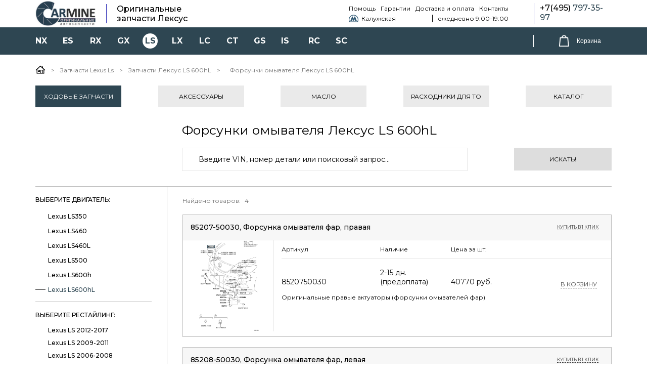

--- FILE ---
content_type: text/html; charset=utf-8
request_url: https://www.lexuscarmine.ru/forsunka-omyvatelya-lexus-ls-ls600hl
body_size: 7375
content:
<!DOCTYPE html>

<html>
    <head>
        <meta charset="UTF-8" />
        <title>Форсунки омывателя Лексус LS 600hL</title>
        <meta name="Description" content="Форсунки омывателя Lexus LS600hL. Форсунки омывателя Лексус LS 600hL со склада в Москве. Все автозапчасти оригинальные.">
        <meta name="viewport" content="width=device-width, initial-scale=1.0">
        <link href="https://fonts.googleapis.com/css2?family=Montserrat:ital,wght@0,400;0,500;0,700;0,800;0,900;1,600&display=swap" rel="stylesheet" />
        <link rel="stylesheet" href="css/font.css" />
        <link rel="stylesheet" href="css/font-awesome.css" />
        <link rel="stylesheet" href="css/owl.carousel.css" />
        <link rel="stylesheet" href="css/owl.theme.default.min.css" />
        <link rel="stylesheet" href="css/owl.theme.green.min.css" />
        <link rel="stylesheet" href="css/jquery-ui.min.css">
        <link rel="stylesheet" href="css/select2.css" />
        <link rel="stylesheet" href="css/fancybox.css" />
        <link rel="stylesheet" href="css/reset.css" />
        <link rel="stylesheet" href="css/style.css" />
        <link rel="stylesheet" href="css/media.css" />
        
        <link rel="alternate" href="https://m.lexuscarmine.ru/forsunka-omyvatelya-lexus-ls-ls600hl">        
        <link rel="apple-touch-icon" sizes="180x180" href="/apple-touch-icon.png">
        <link rel="icon" type="image/png" sizes="32x32" href="/favicon-32x32.png">
        <link rel="icon" type="image/png" sizes="16x16" href="/favicon-16x16.png">
        <link rel="manifest" href="/site.webmanifest">
        <link rel="mask-icon" href="/safari-pinned-tab.svg" color="#5bbad5">
        <meta name="msapplication-TileColor" content="#ffc40d">
        <meta name="theme-color" content="#ffffff">

        
        
        <script type="text/javascript" src="/js/library.js?604766277"></script>
        <script type="text/javascript">
            var __cs = __cs || [];
            __cs.push(["setCsAccount", "Nl8KZAgPGV604dLVTnQHmSxc2iO5SvUE"]);
        </script>
        <script type="text/javascript" async src="//app.comagic.ru/static/cs.min.js"></script>
    </head>
    <body>
        
                <div class="redirect-proposal lex-origin"></div>
<div class="header_fix lex-origin">
    <div class="container lex-origin">
        <div class="in_header_fix lex-origin">
            <div class="head_left lex-origin">
                <h2 class="logo lex-origin">
                    <a href="/">
                        <img src="images/design/logo_fix_lex.png" alt="">
                    </a>
		</h2>
                <p>Оригинальные запчасти Лексус</p>
            </div>
            <nav class="menu lex-origin">
                                    <a href="/zapchasti-lexus-ct">CT</a>
                                    <a href="/zapchasti-lexus-es">ES</a>
                                    <a href="/zapchasti-lexus-gs">GS</a>
                                    <a href="/zapchasti-lexus-gx">GX</a>
                                    <a href="/zapchasti-lexus-is">IS</a>
                                    <a href="/zapchasti-lexus-lc">LC</a>
                                    <a class="second-row lex-origin" href="/zapchasti-lexus-ls" class="act lex-origin">LS</a>
                                    <a class="second-row lex-origin" href="/zapchasti-lexus-lx">LX</a>
                                    <a class="second-row lex-origin" href="/zapchasti-lexus-nx">NX</a>
                                    <a class="second-row lex-origin" href="/zapchasti-lexus-rc">RC</a>
                                    <a class="second-row lex-origin" href="/zapchasti-lexus-rx">RX</a>
                                    <a class="second-row lex-origin" href="/zapchasti-lexus-sc">SC</a>
                            </nav>
            <div class="ic_search_corzin lex-origin">
                <a href="#" class="search_ic_fix lex-origin"></a>
                <div class="corzine_block clearfix lex-origin">
                    
<a href="/cart" class="corzine_in lex-origin">
    <span class="corzine_ic empty lex-origin"><span>0</span></span></a>
<div class="corzine_show empty lex-origin">
    <div class="corzine_show_head lex-origin">
        <p>Наименование и артикул</p>
        <p>Цена за шт.</p>
        <p>Количество</p>
    </div>
        <div class="total lex-origin">Итого: <span>0</span> руб.</div>
    </div>                </div>
            </div>
            <div class="head_right_call_btns lex-origin">
                <a href="tel:+7(495)797-35-97" class="call_num lex-origin"><span>+7(495)</span> 797-35-97</a>
		            </div>
	</div>
    </div>
</div><!-- header_fix -->
	
<div class="scrol_hidden lex-origin">
    <div class="container lex-origin">
        <header>
            <div class="head_left lex-origin">
                <h2 class="logo lex-origin">
                    <a href="/"><img src="images/design/logo-lex.jpg" alt=""></a>
                </h2>
                <p>Оригинальные запчасти Лексус</p>            </div>
            <div class="head_right lex-origin">
                <div class="head_right_inf lex-origin">
                    <ul>
                        <li><a href="/help">Помощь</a></li>
			<li><a href="/obmen-i-vozvrat">Гарантии</a></li>
			<li><a href="/dostavka-i-oplata">Доставка и оплата</a></li>
			<li><a href="/contacts">Контакты</a></li>
                    </ul>
                    <div class="head_right_inf_in lex-origin">
			<p>Калужская</p>
			<span>ежедневно 9:00-19:00</span>
                    </div>
		</div>
		<div class="head_right_call_btns lex-origin">
                    <a href="tel:+7(495)797-35-97" class="call_num lex-origin"><span>+7(495)</span> 797-35-97</a>
                    		</div>
            </div>
        </header>
    </div>
    <div class="mid_head lex-origin">
        <div class="container lex-origin">
            <div class="in_mid_head lex-origin">
                <nav class="menu lex-origin">                                                 
                                            <a href="/zapchasti-lexus-nx"><span>NX</span></a>
                                            <a href="/zapchasti-lexus-es"><span>ES</span></a>
                                            <a href="/zapchasti-lexus-rx"><span>RX</span></a>
                                            <a href="/zapchasti-lexus-gx"><span>GX</span></a>
                                            <a href="/zapchasti-lexus-ls" class="act lex-origin"><span>LS</span></a>
                                            <a href="/zapchasti-lexus-lx"><span>LX</span></a>
                                            <a href="/zapchasti-lexus-lc"><span>LC</span></a>
                                            <a href="/zapchasti-lexus-ct"><span>CT</span></a>
                                            <a href="/zapchasti-lexus-gs"><span>GS</span></a>
                                            <a href="/zapchasti-lexus-is"><span>IS</span></a>
                                            <a href="/zapchasti-lexus-rc"><span>RC</span></a>
                                            <a href="/zapchasti-lexus-sc"><span>SC</span></a>
                    		</nav>
		<div class="corzine_block clearboth lex-origin">
                    
<a href="/cart" class="corzine_in lex-origin">
    <span class="corzine_ic empty lex-origin"><span>0</span></span><u>Корзина</u></a>
<div class="corzine_show empty lex-origin">
    <div class="corzine_show_head lex-origin">
        <p>Наименование и артикул</p>
        <p>Цена за шт.</p>
        <p>Количество</p>
    </div>
        <div class="total lex-origin">Итого: <span>0</span> руб.</div>
    </div>        	</div>
            </div>
        </div>
    </div><!-- mid_head -->
    </div><!-- scrol_hidden -->                    <div class="global-box lex-origin">
                                    
<div class="metatext-addon lex-origin">
    <div class="container lex-origin">
        <div class="in_footer_flex lex-origin">
В нашем магазине всегда можно купить в Москве или заказать (доставка по России) оригинальные форсунки омывателя Lexus LS600hL дешево, мы стараемся держать самые низкие цены на рынке. Цена детали зависит от того, в наличии она на складе или её придется заказывать, а также кто у нее производитель. Наш каталог содержит артикул (номер), описание, фото, характеристики, размеры, вес, габариты и другие параметры на продаваемую запчасть, её стоимость. Для информации в карточке товара показана возможная замена, аналоги и применимость.        </div>
    </div>
</div>

            
<div class="container lex-origin">
    <div class="crumbs lex-origin">
    <a href="/" class="breadcrumbs-home lex-origin"><img src="/images/design/home-icon-lex.png" /></a>
            <span>></span> 
        <a href="/zapchasti-lexus-ls">Запчасти Lexus Ls</a>            <span>></span> 
        <a href="/zapchasti-lexus-ls">Запчасти Лексус LS 600hL</a>            <span>></span> 
        <span>Форсунки омывателя Лексус LS 600hL</span>    </div>    <div class="catalog_nav lex-origin">
        <a href="/zapchasti-lexus-ls" class="catalog_nav_act lex-origin">Ходовые запчасти</a>
                <a href="/aksessuary-lexus-ls">Аксессуары</a>
        <a href="/maslo-lexus-ls">Масло</a>
            <a href="/reglament-to-lexus-ls">Расходники для ТО</a>
            <a href="/catalog-lexus-ls">Каталог</a>
        </div>    <div class="running_parts clearfix lex-origin">
        <div class="in_running_parts_top lex-origin">
            <h1 class="heading lex-origin">Форсунки омывателя Лексус LS 600hL</h1>
                        <form class="in_bot_head lex-origin" method="get" action="/index.php">
        <div><input type="text" name="search_item" placeholder="Введите VIN, номер детали или поисковый запрос..." value=""></div>
    <button class="btn lex-origin">Искать!</button>
</form>        </div>
        <div class="in_running_parts_flex lex-origin">
            <div class="menu-btn not-active lex-origin" id="menu-btn"><span></span></div>
            <div class="in_running_parts_flex_left lex-origin">
                
<div class="filtr_1 lex-origin">
    <p class="in_filtr_main_1 lex-origin">выберите двигатель:</p>
    <ul class="in_filtr_main_child lex-origin">
                    <li><a href="/forsunka-omyvatelya-lexus-ls-ls350">Lexus LS350</a></li>
                    <li><a href="/forsunka-omyvatelya-lexus-ls-ls460">Lexus LS460</a></li>
                    <li><a href="/forsunka-omyvatelya-lexus-ls-ls460l">Lexus LS460L</a></li>
                    <li><a href="/forsunka-omyvatelya-lexus-ls-ls500">Lexus LS500</a></li>
                    <li><a href="/forsunka-omyvatelya-lexus-ls-ls600h">Lexus LS600h</a></li>
                    <li><a class="in_filtr_main_child_act lex-origin" href="/forsunka-omyvatelya-lexus-ls-ls600hl">Lexus LS600hL</a></li>
            </ul>
</div>


<div class="filtr_1 virtual-filter lex-origin" act="p1">
    <p class="in_filtr_main_1 lex-origin">выберите рестайлинг:</p>
    <ul class="in_filtr_main_child lex-origin">
                    <li  data="/forsunka-omyvatelya-lexus-ls-ls600hl?idm=66">Lexus LS 2012-2017</li>
                    <li  data="/forsunka-omyvatelya-lexus-ls-ls600hl?idm=64">Lexus LS 2009-2011</li>
                    <li  data="/forsunka-omyvatelya-lexus-ls-ls600hl?idm=33">Lexus LS 2006-2008</li>
            </ul>
</div>

                
<div class="filtr_1 filtr_2 lex-origin">
            <p class="in_filtr_main_2 lex-origin"><a href="/rashodniki-lexus-ls-ls600hl">Расходники</a></p>        <ul class="in_filtr_main_child in_filtr_main_child_2 lex-origin">
            <!-- <li><a href="/rashodniki-lexus-ls">Все</a></li> -->
                            <li><a href="/remen-lexus-ls-ls600hl">Ремни</a></li>
                            <li><a href="/svechi-zazhiganiya-lexus-ls-ls600hl">Свечи зажигания</a></li>
                            <li><a href="/tormoznie-diski-lexus-ls-ls600hl">Тормозные диски</a></li>
                            <li><a href="/tormoznie-kolodki-lexus-ls-ls600hl">Тормозные колодки</a></li>
                            <li><a href="/filtr-akpp-lexus-ls-ls600hl">Фильтры АКПП</a></li>
                            <li><a href="/vozdushnyj-filtr-lexus-ls-ls600hl">Фильтры воздушные</a></li>
                            <li><a href="/maslyanyj-filtr-lexus-ls-ls600hl">Фильтры масляные</a></li>
                            <li><a href="/salonnyj-filtr-lexus-ls-ls600hl">Фильтры салонные</a></li>
                            <li><a href="/schetki-dvorniki-lexus-ls-ls600hl">Щетки</a></li>
                    </ul>
            <p class="in_filtr_main_2 lex-origin"><a href="/dvigatel-lexus-ls-ls600hl">Двигатель</a></p>        <ul class="in_filtr_main_child in_filtr_main_child_2 lex-origin">
            <!-- <li><a href="/dvigatel-lexus-ls">Все</a></li> -->
                            <li><a href="/remen-lexus-ls-ls600hl">Ремни</a></li>
                            <li><a href="/svechi-zazhiganiya-lexus-ls-ls600hl">Свечи зажигания</a></li>
                            <li><a href="/filtr-akpp-lexus-ls-ls600hl">Фильтры АКПП</a></li>
                            <li><a href="/vozdushnyj-filtr-lexus-ls-ls600hl">Фильтры воздушные</a></li>
                            <li><a href="/maslyanyj-filtr-lexus-ls-ls600hl">Фильтры масляные</a></li>
                            <li><a href="/salonnyj-filtr-lexus-ls-ls600hl">Фильтры салонные</a></li>
                            <li><a href="/katalizator-lexus-ls-ls600hl">Катализаторы</a></li>
                            <li><a href="/opora-dvs-lexus-ls-ls600hl">Опоры ДВС</a></li>
                            <li><a href="/radiator-kondicionera-lexus-ls-ls600hl">Радиаторы кондиционера</a></li>
                    </ul>
            <p class="in_filtr_main_3 lex-origin"><span>Подвеска</span></p>        <ul class="in_filtr_main_child in_filtr_main_child_2 lex-origin" style="display: block;">
            <!-- <li><a href="/podveska-lexus-ls">Все</a></li> -->
                            <li><a href="/tormoznie-diski-lexus-ls-ls600hl">Тормозные диски</a></li>
                            <li><a href="/tormoznie-kolodki-lexus-ls-ls600hl">Тормозные колодки</a></li>
                            <li><a href="/amortizatori-stoyki-lexus-ls-ls600hl">Амортизаторы</a></li>
                            <li><a href="/podshipnik-stupicy-lexus-ls-ls600hl">Подшипники ступицы</a></li>
                            <li><a href="/rulevaya-reyka-lexus-ls-ls600hl">Рулевые рейки</a></li>
                            <li><a href="/rychag-lexus-ls-ls600hl">Рычаги и сайлентблоки</a></li>
                            <li><a class="in_filtr_main_child_act lex-origin" href="/forsunka-omyvatelya-lexus-ls-ls600hl">Форсунки омывателя</a></li>
                            <li><a href="/gidrotransformator-lexus-ls-ls600hl">Гидротрансформаторы</a></li>
                    </ul>
            <p class="in_filtr_main_2 lex-origin"><a href="/kuzov-lexus-ls-ls600hl">Кузов</a></p>        <ul class="in_filtr_main_child in_filtr_main_child_2 lex-origin">
            <!-- <li><a href="/kuzov-lexus-ls">Все</a></li> -->
                            <li><a href="/bamper-lexus-ls-ls600hl">Бампера</a></li>
                            <li><a href="/dveri-lexus-ls-ls600hl">Двери</a></li>
                            <li><a href="/kapot-lexus-ls-ls600hl">Капот</a></li>
                            <li><a href="/krilo-perednee-lexus-ls-ls600hl">Крылья</a></li>
                            <li><a href="/krishka-bagazhnika-lexus-ls-ls600hl">Крышка багажника</a></li>
                            <li><a href="/reshetka-radiatora-lexus-ls-ls600hl">Решетки радиатора</a></li>
                            <li><a href="/steklo-bokovoe-lexus-ls-ls600hl">Стекла боковые</a></li>
                            <li><a href="/steklo-zadnee-lexus-ls-ls600hl">Стекла задние</a></li>
                            <li><a href="/lobovoe-steklo-lexus-ls-ls600hl">Стекла лобовые</a></li>
                    </ul>
            <p class="in_filtr_main_2 lex-origin"><a href="/electrika-lexus-ls-ls600hl">Электрика</a></p>        <ul class="in_filtr_main_child in_filtr_main_child_2 lex-origin">
            <!-- <li><a href="/electrika-lexus-ls">Все</a></li> -->
                            <li><a href="/schetki-dvorniki-lexus-ls-ls600hl">Щетки</a></li>
                            <li><a href="/akkumulyator-lexus-ls-ls600hl">Аккумуляторы</a></li>
                            <li><a href="/batareya-lexus-ls-ls600hl">Батареи</a></li>
                            <li><a href="/datchik-kisloroda-lexus-ls-ls600hl">Датчики кислорода</a></li>
                            <li><a href="/kompressor-kondicionera-lexus-ls-ls600hl">Компрессор кондиционера</a></li>
                            <li><a href="/lampi-lexus-ls-ls600hl">Лампы</a></li>
                            <li><a href="/ptf-lexus-ls-ls600hl">Противотуманные фары</a></li>
                            <li><a href="/radiator-ohlazhdeniya-lexus-ls-ls600hl">Радиаторы двигателя</a></li>
                            <li><a href="/fari-lexus-ls-ls600hl">Фары и фонари</a></li>
                    </ul>
    </div>

            </div>
            <div class="in_running_parts_flex_right banner-inside lex-origin">
                <div class="part-list-container lex-origin">
                    
<div class="found lex-origin"><div><p>Найдено товаров: <span>4</span></p></div></div>
            <div class="found_shown global-part-place lex-origin">
        <div class="found_shown_top lex-origin">
            <a href="/part-8520750030" class="art_name lex-origin">85207-50030, Форсунка омывателя фар, правая</a>
            <a data-fancybox="" data-src="#by_click" href="javascript:;" class="link_1 lex-origin">Купить в 1 клик</a>
        </div>
        <div class="found_shown_in_flex cartProductOuter lex-origin">
            <div class="found_shown_in_img found_shown_in_img2 lex-origin">
                <a data-fancybox href="/catparts/8520750030.png"><img src="/catparts/8520750030.png" alt=""></a>
            </div>
            <div class="found_shown_in_txt lex-origin">
                <div class="found_shown_in_txt_top lex-origin">
                    <p>Артикул</p>
                    <p>Наличие</p>
                    <p>Цена за шт.</p>
                </div>
                                <div class="found_shown_in_txt_in cartProduct lex-origin">
                    <div><p class="code lex-origin">8520750030</p></div>
                    <p class="exist lex-origin">2-15 дн.<br>(предоплата)</p>
                    <p><span class="price lex-origin">40770</span> руб.</p>
                    <a href="" data-fancybox="" data-src="#in_cart" class="link_2 add2cart lex-origin">в корзину</a>
                    <div class="hidden name lex-origin">Форсунка омывателя фар, правая</div>
                </div>
                                <p class="for_model lex-origin">Оригинальные правые актуаторы (форсунки омывателей фар)</p>
                            </div><!-- found_shown_in_txt -->
        </div><!-- found_shown_in_flex -->
    </div><!-- found_shown -->
        <div class="found_shown global-part-place lex-origin">
        <div class="found_shown_top lex-origin">
            <a href="/part-8520850030" class="art_name lex-origin">85208-50030, Форсунка омывателя фар, левая</a>
            <a data-fancybox="" data-src="#by_click" href="javascript:;" class="link_1 lex-origin">Купить в 1 клик</a>
        </div>
        <div class="found_shown_in_flex cartProductOuter lex-origin">
            <div class="found_shown_in_img found_shown_in_img2 lex-origin">
                <a data-fancybox href="/catparts/8520850030.png"><img src="/catparts/8520850030.png" alt=""></a>
            </div>
            <div class="found_shown_in_txt lex-origin">
                <div class="found_shown_in_txt_top lex-origin">
                    <p>Артикул</p>
                    <p>Наличие</p>
                    <p>Цена за шт.</p>
                </div>
                                <div class="found_shown_in_txt_in cartProduct lex-origin">
                    <div><p class="code lex-origin">8520850030</p></div>
                    <p class="exist lex-origin">2-15 дн.<br>(предоплата)</p>
                    <p><span class="price lex-origin">40770</span> руб.</p>
                    <a href="" data-fancybox="" data-src="#in_cart" class="link_2 add2cart lex-origin">в корзину</a>
                    <div class="hidden name lex-origin">Форсунка омывателя фар, левая</div>
                </div>
                                <p class="for_model lex-origin">Оригинальные левые актуаторы (форсунки омывателей фар)</p>
                            </div><!-- found_shown_in_txt -->
        </div><!-- found_shown_in_flex -->
    </div><!-- found_shown -->
        <div class="found_shown global-part-place lex-origin">
        <div class="found_shown_top lex-origin">
            <a href="/part-8520750110" class="art_name lex-origin">85207-50110, Форсунка омывателя фар, правая</a>
            <a data-fancybox="" data-src="#by_click" href="javascript:;" class="link_1 lex-origin">Купить в 1 клик</a>
        </div>
        <div class="found_shown_in_flex cartProductOuter lex-origin">
            <div class="found_shown_in_img found_shown_in_img2 lex-origin">
                <a data-fancybox href="/catparts/8520750110.png"><img src="/catparts/8520750110.png" alt=""></a>
            </div>
            <div class="found_shown_in_txt lex-origin">
                <div class="found_shown_in_txt_top lex-origin">
                    <p>Артикул</p>
                    <p>Наличие</p>
                    <p>Цена за шт.</p>
                </div>
                                <div class="found_shown_in_txt_in cartProduct lex-origin">
                    <div><p class="code lex-origin">8520750110</p></div>
                    <p class="exist lex-origin">2-15 дн.<br>(предоплата)</p>
                    <p><span class="price lex-origin">15120</span> руб.</p>
                    <a href="" data-fancybox="" data-src="#in_cart" class="link_2 add2cart lex-origin">в корзину</a>
                    <div class="hidden name lex-origin">Форсунка омывателя фар, правая</div>
                </div>
                                <p class="for_model lex-origin">Оригинальные правые актуаторы (форсунки омывателей фар)</p>
                            </div><!-- found_shown_in_txt -->
        </div><!-- found_shown_in_flex -->
    </div><!-- found_shown -->
        <div class="found_shown global-part-place lex-origin">
        <div class="found_shown_top lex-origin">
            <a href="/part-8520850110" class="art_name lex-origin">85208-50110, Форсунка омывателя фар, левая</a>
            <a data-fancybox="" data-src="#by_click" href="javascript:;" class="link_1 lex-origin">Купить в 1 клик</a>
        </div>
        <div class="found_shown_in_flex cartProductOuter lex-origin">
            <div class="found_shown_in_img found_shown_in_img2 lex-origin">
                <a data-fancybox href="/catparts/8520850110.png"><img src="/catparts/8520850110.png" alt=""></a>
            </div>
            <div class="found_shown_in_txt lex-origin">
                <div class="found_shown_in_txt_top lex-origin">
                    <p>Артикул</p>
                    <p>Наличие</p>
                    <p>Цена за шт.</p>
                </div>
                                <div class="found_shown_in_txt_in cartProduct lex-origin">
                    <div><p class="code lex-origin">8520850110</p></div>
                    <p class="exist lex-origin">2-15 дн.<br>(предоплата)</p>
                    <p><span class="price lex-origin">15990</span> руб.</p>
                    <a href="" data-fancybox="" data-src="#in_cart" class="link_2 add2cart lex-origin">в корзину</a>
                    <div class="hidden name lex-origin">Форсунка омывателя фар, левая</div>
                </div>
                                <p class="for_model lex-origin">Оригинальные левые актуаторы (форсунки омывателей фар)</p>
                            </div><!-- found_shown_in_txt -->
        </div><!-- found_shown_in_flex -->
    </div><!-- found_shown -->
            
                </div>
                <div class="shares_flex_in_2 shares_flex_in_2_new lex-origin">
                    <img src="img/upload/shares_flex_in_4_new.jpg" alt="">
                    <h3 class="heading lex-origin">Как отличить<br> оригинал от подделки?</h3>
                    <a href="/index.php?group=6&id=8&infsp=3" class="link_1 lex-origin">читать статью</a>
                </div>
            </div><!-- in_running_parts_flex_right -->
        </div><!-- in_running_parts_flex -->
    </div><!-- running_parts -->
</div><!-- container -->            <footer>
    <div class="container lex-origin">
        <div class="in_footer_flex lex-origin">
            <div class="in_footer_1 lex-origin">
                <h3><a href="tel:+7(495)797-35-97">+7(495)797-35-97</a></h3>
		<p>метро Калужская</p>
		<p>колл-центр: ежедневно с 9:00 до 19:00 </p>
                <p>офис: понедельник-пятница с 9:00 до 17:00 </p>
		<p><a href="/politika-confidencialnosti">Политика конфиденциальности</a></p>
		<div class="social lex-origin">
                    <a href="https://vk.com/lexuscarmine" target="_blank" rel="nofollow"><i class="fa fa-vk lex-origin" aria-hidden="true"></i></a>
                    <a href="https://www.facebook.com/lexuscarmine" target="_blank" rel="nofollow"><i class="fa fa-facebook lex-origin" aria-hidden="true"></i></a>
                    <a href="https://twitter.com/LexusCarMine" target="_blank" rel="nofollow"><i class="fa fa-twitter lex-origin" aria-hidden="true"></i></a>
		</div>
            </div>
            <div class="in_footer_1 lex-origin">
                <h3>Меню</h3>
		<p><a href="/help">Помощь</a></p>
		<p><a href="/obmen-i-vozvrat">Гарантии</a></p>
		<p><a href="/dostavka-i-oplata">Доставка и оплата</a></p>
		<p><a href="/contacts">Контакты</a></p>
                <p><a href="/sitemap">Карта сайта</a></p>
            </div>
            <div class="in_footer_1 lex-origin">
                <h3>Наши услуги</h3>
		<p><a href="/zapchasti-lexus">Запчасти</a></p>
		<p><a href="/maslo-lexus">Масла</a></p>
		<p><a href="/aksessuary-lexus">Аксессуары</a></p>
		<p><a href="/reglament-to-lexus">ТО</a></p>
            </div>
            <div class="in_footer_2 lex-origin">
                <p><a href="https://m.lexuscarmine.ru/forsunka-omyvatelya-lexus-ls-ls600hl">Мобильная версия</a></p>
                <ul>
                    <li><img src="img/pay_1.png" alt=""></li>
                    <li><img src="img/pay_2.png" alt=""></li>
                </ul>
                <!-- Rating@Mail.ru counter -->
<script type="text/javascript">
var _tmr = window._tmr || (window._tmr = []);
_tmr.push({id: "2238210", type: "pageView", start: (new Date()).getTime()});
(function (d, w, id) {
 if (d.getElementById(id)) return;
 var ts = d.createElement("script"); ts.type = "text/javascript"; ts.async = true; ts.id = id;
 ts.src = "https://top-fwz1.mail.ru/js/code.js";
 var f = function () {var s = d.getElementsByTagName("script")[0]; s.parentNode.insertBefore(ts, s);};
 if (w.opera == "[object Opera]") { d.addEventListener("DOMContentLoaded", f, false); } else { f(); }
})(document, window, "topmailru-code");
</script><noscript><div>
<img src="https://top-fwz1.mail.ru/counter?id=2238210;js=na" style="border:0;position:absolute;left:-9999px;" alt="Top.Mail.Ru" />
</div></noscript>
<!-- //Rating@Mail.ru counter -->
<!-- Rating Mail.ru logo -->
<a href="https://top.mail.ru/jump?from=2238210">
<img src="https://top-fwz1.mail.ru/counter?id=2238210;t=303;l=1" style="border:0;" height="15" width="88" alt="Top.Mail.Ru" /></a>
<!-- //Rating Mail.ru logo -->
                <p>Copyright © 2026 LexusCarMine</p>
            </div>
        </div>
    </div>
</footer>

<!-- Yandex.Metrika counter -->
<script type="text/javascript">
(function (d, w, c) {
    (w[c] = w[c] || []).push(function() {
        try {
            w.yaCounter19533091 = new Ya.Metrika({id:19533091,
                    webvisor:true,
                    clickmap:true,
                    trackLinks:true,
                    accurateTrackBounce:true});
        } catch(e) { }
    });

    var n = d.getElementsByTagName("script")[0],
        s = d.createElement("script"),
        f = function () { n.parentNode.insertBefore(s, n); };
    s.type = "text/javascript";
    s.async = true;
    s.src = (d.location.protocol == "https:" ? "https:" : "http:") + "//mc.yandex.ru/metrika/watch.js";

    if (w.opera == "[object Opera]") {
        d.addEventListener("DOMContentLoaded", f, false);
    } else { f(); }
})(document, window, "yandex_metrika_callbacks");
</script>

<noscript><div><img src="//mc.yandex.ru/watch/19533091" style="position:absolute; left:-9999px;" alt="" /></div></noscript>
<!-- /Yandex.Metrika counter -->            </div>
        



        <!-- ======popaps====== -->
        <div class="popaps lex-origin">
            <div class="popaps_buy_in lex-origin" id="in_cart">
                <div class="card_accessories lex-origin">
                    <div class="img_card_accessories lex-origin"><img src="" alt=""></div>
                    <div class="card_accessories_right lex-origin">
                        <h3 class="heading lex-origin"></h3><h5></h5>
                        <div><p></p><p></p></div>
                        <a href="/cart" class="btn lex-origin">Оформить заказ</a>
                        <a href="#" class="btn btn_1_2 text-closer lex-origin">Продолжить покупку</a>
                    </div>
                </div>
            </div>
            
            <div class="popaps_buy_in lex-origin" id="in_cart2">
                <div class="card_accessories lex-origin">
                    <h3>Товар добавлен в корзину!</h3>
                    <a href="/cart" class="btn lex-origin">Оформить заказ</a>
                    <a href="#" class="btn btn_1_2 text-closer lex-origin">Продолжить покупку</a>
                </div>
            </div>

            <div class="popaps_buy_in cartProductOuter global-part-place lex-origin" id="card_accessories">
                <div class="card_accessories lex-origin">
                    <div class="img_card_accessories lex-origin"><img src="" alt=""></div>
                    <div class="card_accessories_right lex-origin">
                            <h3 class="heading name lex-origin"></h3>
                            <div><p></p><p></p></div>
                            <div class="prices-info lex-origin"></div>
                    </div>
		</div>
            </div>
	
            
            <div class="popaps_buy_in lex-origin" id="by_click">
                <div class="request_call request_call_part lex-origin" >
                    
<h3 class="heading part-code-place lex-origin">Заполните форму</h3>
<p class="part-name-place lex-origin">Наш менеджер перезвонит в ближайшее время</p>
<form>
        <p>Введите ваше имя</p>
    <div><input type="text" class="name lex-origin" placeholder="Ваше имя"></div>
    <p>Введите ваш телефон</p>
    <div><input class="mask_tel lex-origin" type="tel" placeholder="Ваш телефон"></div>
    <button class="btn lex-origin">Отправить запрос</button>
</form>                </div>
            </div>
        </div>
        <!-- ======popaps====== -->




        <script src="js/jquery-3.3.1.min.js" type="text/javascript"></script>
        <script src="mob/js/jquery-ui.min.js"></script>
        <script src="js/select2.full.min.js"></script>
        <script src="js/fancybox.js"></script>
        <script src="js/owl.carousel.min.js"></script>
        <script src="js/jquery.maskedinput.min.js"></script>
        <script src="js/jquery.validate.min.js"></script>
        <script src="js/main.js"></script>
        <script src="js/handlers.js"></script>
                
    <style>
        #chat-24-footer { display: none !important; }
    </style>
    <![if IE]>
    <script src='https://livechat.chat2desk.com/packs/ie11-supporting-2e8a7032d2ffc551aebd.js'></script>
    <![endif]>
    <script id='chat-24-widget-code' type="text/javascript">
      !function (e) {
        var t = {};
        function n(c) { if (t[c]) return t[c].exports; var o = t[c] = {i: c, l: !1, exports: {}}; return e[c].call(o.exports, o, o.exports, n), o.l = !0, o.exports }
        n.m = e, n.c = t, n.d = function (e, t, c) { n.o(e, t) || Object.defineProperty(e, t, {configurable: !1, enumerable: !0, get: c}) }, n.n = function (e) {
          var t = e && e.__esModule ? function () { return e.default } : function () { return e  };
          return n.d(t, "a", t), t
        }, n.o = function (e, t) { return Object.prototype.hasOwnProperty.call(e, t) }, n.p = "/packs/", n(n.s = 0)
      }([function (e, t) {
        window.chat24WidgetCanRun = 1, window.chat24WidgetCanRun && function () {
          window.chat24ID = "18c22aad1f43f413e355a25782e423a1", window.chat24io_lang = "ru";
          var e = "https://livechat.chat2desk.com", t = document.createElement("script");
          t.type = "text/javascript", t.async = !0, fetch(e + "/packs/manifest.json?nocache=" + (new Date()).getTime()).then(function (e) {
            return e.json()
          }).then(function (n) {
            t.src = e + n["widget.js"];
            var c = document.getElementsByTagName("script")[0];
            c ? c.parentNode.insertBefore(t, c) : document.documentElement.firstChild.appendChild(t);
            var o = document.createElement("link");
            o.href = e + n["widget.css"], o.rel = "stylesheet", o.id = "chat-24-io-stylesheet", o.type = "text/css", document.getElementById("chat-24-io-stylesheet") || document.getElementsByTagName("head")[0].appendChild(o)
          })
        }()
      }]);
    </script>

    </body>
</html>



--- FILE ---
content_type: text/css
request_url: https://www.lexuscarmine.ru/css/reset.css
body_size: 560
content:
/*reset*/
html, body, div, span, object, iframe, img, strong, b, u, i,table,tbody, tfoot, thead,td,th,tr
form, label, legend,header,footer,article,section,aside{margin:0; padding:0; border:0; vertical-align:baseline; background:transparent;}
article, aside, details, figcaption, figure, footer, header, hgroup, menu, nav, section {display: block;}
input:focus, select:focus, textarea:focus, button:focus {outline:none}
html, body{width:100%; height:100%;}
.clear{clear:both; font-size:0;}
.clearfix::after{clear: both; content: "";  display: table;}
*{box-sizing: border-box;}
button,input[type="button"],input[type="submit"]{cursor: pointer}
table,td,th,tr {border-collapse:collapse; border-spacing:0;}
input, select, textarea,button {font-family: arial, helvetica, sans-serif; font-weight:400; color: #000;}
*{
	box-sizing: border-box;
	-webkit-appearance: none;
	-moz-appearance: none;
	appearance: none;
}
* {
	outline: 0 !important;
}
.hidden { display: none; }
/*reset*/

--- FILE ---
content_type: text/css
request_url: https://www.lexuscarmine.ru/css/media.css
body_size: 1285
content:

@media screen and (max-width: 1768px){
	.main_carusel .owl-nav{
		padding: 0 15%;
	}
	.flex_type{
		display: block;
	}
	.in_flex_type{
		display: inline-block;
		margin: 0px 1px 25px 0px
	}
	.in_flex_type:nth-child(4){
		margin-right: 0;
	}
}
@media screen and (max-width: 1680px){
	.in_flex_type{
		display: inline-block;
		margin: 0px 1px 25px 0px
	}
	.in_flex_type:nth-child(4){
		margin-right: 0;
	}
}
@media screen and (max-width: 1600px){
	.in_flex_type{
		display: inline-block;
		margin: 0px 1px 25px 0px
	}
	.in_flex_type:nth-child(4){
		margin-right: 0;
	}
}
@media screen and (max-width: 1440px){
	.main_carusel .owl-nav{
		padding: 0 10%;
	}
	.flex_type{
		display: flex;
		justify-content: center;
		flex-wrap: wrap;
	}
	.in_flex_type{
		display: inline-block;
		margin: 0px 1px 25px 0px !important;
	}
	.in_flex_type:nth-child(4){
		margin-right: 0;
	}
}
@media screen and (max-width: 1366px){

}
@media screen and (max-width: 1360px){

}
@media screen and (max-width: 1280px){

}
@media screen and (max-width: 1176px){
	.main_carusel .owl-nav{
		padding: 0 30px;
	}
	.flex_type{
		display: flex;
		justify-content: space-around;
		flex-wrap: wrap;
	}
	.in_flex_type{
		display: inline-block;
		margin: 0px 1px 25px 0px !important;
	}
}
@media screen and (max-width: 1152px){
	.container{
		width: 100%;
		padding: 0 15px;
	}
	.btn{
		flex-shrink: 0;
	}
}
@media screen and (min-width: 1025px){
    .in_running_parts_flex_left {
        display: block !important;
    }
}
@media screen and (max-width: 1024px){
    div, a, p, span { font-size: 20px !important; }
	.header_fix .head_right_call_btns{
		flex-shrink: 0;
	}
	.ic_search_corzin {
		flex-shrink: 0;
		width: 100px;
		padding: 0 20px 0 10px;
	}
	.menu a{
		margin: 4px 15px 4px 0;
	}
	.main_carusel .owl-nav{
		top: inherit;
		bottom: 20px;
	}
	.in_bot_head div{
		width: 50%;
		margin-right: 20px;
		padding: 11px 50px 11px 30px;
	}
	.in_flex_type{
		width: 310px;
		background-position: -40px 0px;
	}

	.in_useful_flex{
		width: 48%;
	}
	.in_blog_in_flex{
		width: 320px;
	}
	.part_toyota_flex{
		flex-wrap: wrap;
	}
	.in_part_toyota_flex{
		width: 235px;
		margin-bottom: 30px;
	}
	.in_part_toyota_flex div{

		height: auto;
	}
	.in_toyota_models_show_right{
		flex-wrap: wrap;
	}
	.shares_flex{
		align-items: flex-start;
	}
	.shares_flex_in_2{
		width: 435px;
	}
	.inter_txt_toyota_flex_right_flex{
		flex-wrap: wrap;
	}
	.inter_txt_toyota_flex_right_flex_in{
		width: 320px;
		margin-bottom: 20px;
	}
	.in_running_parts_flex{
		position: relative;
		flex-wrap: wrap;
	}
	.in_running_parts_flex_right{
		padding: 30px 0 40px 0 !important;
		border-left: none;
	}
        .in_running_parts_flex_right.banner-inside .shares_flex_in_2_new { display: none; }
	.menu-btn{
		width: 40px;
		height: 35px;
		position: relative;
		top: 0;
		right: 0;
		cursor: pointer;
		display: inline-block;
		border-radius: 8px;
		transition: all .2s;
		z-index: 99;
		padding: 6px 0 0 0;
		margin: 20px 0 0 0;
	}
	.header .menu-btn{
		top: 65px;
		right: 320px;
	}
	.menu-btn>span{
		width: 34px;
		height: 3px;
		background: #000;
		position: absolute;
		top: 50%;
		left: 50%;
		margin: -1px 0 0 -17px;
	}
	.menu-btn>span::before,
	.menu-btn>span::after{
		content: "";
		width: 34px;
		height: 3px;
		background: #000;
		position: absolute;
		left: 0;
		transition: transform .2s;
	}
	.menu-btn>span::before{
		top: -8px;
	}
	.menu-btn>span::after{
		bottom: -8px;
	}
	.menu-btn.is-active>span{
		background: transparent;
	}
	.menu-btn.is-active>span::before{
		transform: rotate(45deg);
		top: 0;
	}
	.menu-btn.is-active>span::after{
		transform: rotate(-45deg);
		bottom: 0;
	}
	.in_running_parts_flex_left{
		width: 340px;
		display: none;
		position: absolute;
		top: 70px;
		left: 0;
		background: #fff;
		z-index: 40;
		padding: 0px 10px 20px 10px !important;
		border: 1px solid #e7e7e7;
	}
	.shares_flex_in_2{
		width: 100%;
	}
	.img_card_product_flex_left{
		display: block;
		position: static;
		margin-bottom: 30px;
	}
	.in_step_show{
		width: 280px;
	}
	.in_running_parts_flex .show_left_filtr{
		width: 100%;
		border: none;
	}
	.notes{
		width: 100%;
		border: none;
	}
	.prod_img_txt{
		width: 390px;
	}
	.running_parts_in_flex_catalog_parent .running_parts_in_flex_catalog{
		width: 65%;
		border: none;
	}
	.running_parts_in_flex_catalog:first-child{
		/* width: 30%; */
		border-right: 1px solid #e7e7e7;
	}
	.accessories_in_flex_catalog2{
		width: 100% !important;
		padding: 0;
		justify-content: flex-start;
	}
	.accessories_in_flex_catalog2 .in_running_parts_in_flex_catalog{
		margin-right: 20px;
	}
	.running_parts{
		justify-content: flex-start;
	}
	.in_running_parts_top{
		padding-left: 0;
	}
	.corzin_confirm>div {
		width: 280px;
	}
	.header_fix .head_left>p{
		display: none;
	}
}
@media screen and (max-width: 980px){

}
@media screen and (max-width: 768px){
    div, a, p, span { font-size: 24px !important; }
}
@media screen and (max-width: 480px){
    div, a, p, span { font-size: 30px !important; }
}